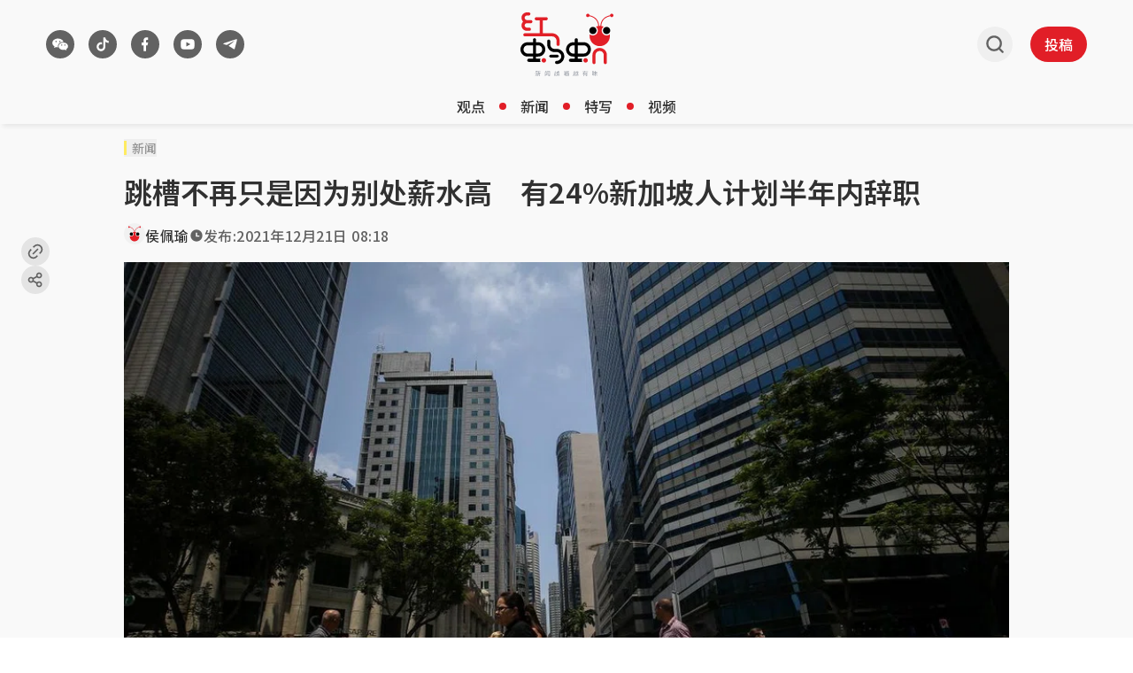

--- FILE ---
content_type: text/html; charset=utf-8
request_url: https://www.google.com/recaptcha/api2/aframe
body_size: 265
content:
<!DOCTYPE HTML><html><head><meta http-equiv="content-type" content="text/html; charset=UTF-8"></head><body><script nonce="Zs6_iLrmnSjamByyKXfDow">/** Anti-fraud and anti-abuse applications only. See google.com/recaptcha */ try{var clients={'sodar':'https://pagead2.googlesyndication.com/pagead/sodar?'};window.addEventListener("message",function(a){try{if(a.source===window.parent){var b=JSON.parse(a.data);var c=clients[b['id']];if(c){var d=document.createElement('img');d.src=c+b['params']+'&rc='+(localStorage.getItem("rc::a")?sessionStorage.getItem("rc::b"):"");window.document.body.appendChild(d);sessionStorage.setItem("rc::e",parseInt(sessionStorage.getItem("rc::e")||0)+1);localStorage.setItem("rc::h",'1769388997278');}}}catch(b){}});window.parent.postMessage("_grecaptcha_ready", "*");}catch(b){}</script></body></html>

--- FILE ---
content_type: text/css; charset=utf-8
request_url: https://www.redants.sg/assets/Article-hCQOIJZe.css
body_size: 237
content:
.article .rsme-embed .youtube-iframe iframe{aspect-ratio:16 / 9;height:100%;width:100%}.article .bff-youtube-embed .embed-wrapper{aspect-ratio:3/2;width:100%}.article .bff-youtube-embed .embed-wrapper iframe{height:100%;width:100%}.article .bff-embed-wrapper{min-width:100%}.article ul{margin-bottom:0;list-style-type:disc}.article ul>li>ul,.article ul>li>ol{list-style-type:circle}.article ul>li>ul>li>ul,.article ul>li>ul>li>ol,.article ul>li>ol>li>ul,.article ul>li>ol>li>ol{list-style-type:square}.article ul>li:last-child:has(>ul,>ol){list-style-type:none}.article ul>ul,.article ul>ol{list-style-type:circle}.article ul>ul>ul,.article ul>ul>ol,.article ul>ol>ul,.article ul>ol>ol{list-style-type:square}.article ol{margin-bottom:0;list-style-type:decimal}.article ol>li>ul,.article ol>li>ol{list-style-type:lower-alpha}.article ol>li>ul>li>ul,.article ol>li>ul>li>ol,.article ol>li>ol>li>ul,.article ol>li>ol>li>ol{list-style-type:lower-roman}.article ol>li:last-child:has(>ul,>ol){list-style-type:none}.article ol>ul,.article ol>ol{list-style-type:lower-alpha}.article ol>ul>ul,.article ol>ul>ol,.article ol>ol>ul,.article ol>ol>ol{list-style-type:lower-roman}.article p{overflow-wrap:break-word}.article p a{font-weight:400;color:var(--link-primary);text-decoration-line:underline;overflow-wrap:break-word;transition:all .2s ease-in-out}.article p a:hover{color:var(--link-primary-hover)}.flourish-embed .flourish-credit{display:none!important}


--- FILE ---
content_type: application/javascript; charset=utf-8
request_url: https://www.redants.sg/assets/MetaTags-BqbacFOj.js
body_size: 537
content:
import{B as n}from"./bff-BIt7ZcDu.js";const r={title:"红蚂蚁 - 最新消息，言论，意见和生活新闻",description:"红蚂蚁 - 新加坡，中国，亚洲及世界各地的最新消息，生活新闻，评论，意见和其他新闻, 尽在红蚂蚁。",canonical:"https://www.redants.sg",keywords:"红蚂蚁，新加坡，新闻，评论，综述，假新闻，热词，辟谣，言论，文化，生活，观点，东南亚，狮城，交流，海外",robots:"index, follow",ogInfo:{ogTitle:"",ogDescription:"",ogType:"website",ogUrl:"",ogImage:`${n}/icons/redants-logo.jpg`,twitterCard:"summary_large_image",twitterTitle:"",twitterDescription:"",twitterImage:"",twitterUrl:""}},c=o=>{const e={...r,...o},t={...r.ogInfo,...o==null?void 0:o.ogInfo};return[{title:e.title},{name:"description",content:e.description},{name:"robots",content:e.robots},{name:"keywords",content:e.keywords},{tagName:"link",rel:"canonical",href:e.canonical},{property:"og:title",content:t.ogTitle||e.title},{property:"og:description",content:t.ogDescription||e.description},{property:"og:type",content:t.ogType},{property:"og:image",content:t.ogImage},{property:"og:url",content:t.ogUrl||e.canonical},{property:"twitter:card",content:t.twitterCard},{property:"twitter:title",content:t.twitterTitle||t.ogTitle||e.title},{property:"twitter:description",content:t.twitterDescription||t.ogDescription||e.description},{property:"twitter:image",content:t.twitterImage||t.ogImage},{property:"twitter:url",content:t.twitterUrl||t.ogUrl||e.canonical}]};export{c};
//# sourceMappingURL=MetaTags-BqbacFOj.js.map


--- FILE ---
content_type: application/javascript; charset=utf-8
request_url: https://fundingchoicesmessages.google.com/f/AGSKWxWwjuckRvYNIE7O3gyif8WLfgx1oqplXHtZgdSWy3IIKc0Xk5kqGLlMPBDcFxLLYfyfMyQFwyTciXy6rOTjvVBIFLDwNluvlLkdcbrC_fbLgfMrcm4GlpVjfD6ucd-nizmyT2rhHlC7dKXyDSr_2XDzLipgbA9ofNRceose7Hopdn311XLb2Cb3Ny3Q/_/admetamatch?/bloggerex./bigad./imgAdITN./adbug_
body_size: -1288
content:
window['13b0d7c4-e0e8-4e26-a867-cb718c768a43'] = true;

--- FILE ---
content_type: application/javascript; charset=utf-8
request_url: https://www.redants.sg/assets/Button-vs9HhrZP.js
body_size: 284
content:
import{j as u}from"./jsx-runtime-BjG_zV1W.js";import{c as l}from"./index-CWLl0Sz7.js";function y({variant:r="primary",size:t="medium",disabled:a,icon:o,iconPosition:m,className:b,children:n,...p}){const e=!n||n==="";return u.jsxs("button",{disabled:a,className:l("rounded-full font-medium transition-all duration-200 flex items-center flex-nowrap w-auto",{"bg-button-primary text-button-primary-label hover:bg-button-primary-hover":r==="primary","bg-button-secondary text-button-primary-label hover:bg-button-secondary-hover":r==="secondary","bg-button-tertiary text-button-secondary-label hover:bg-button-tertiary-hover":r==="tertiary","bg-transparent text-button-secondary-label hover:bg-button-ghost":r==="ghost","px-2 py-1 text-button-2 gap-1 font-semibold":t==="small"&&!e,"px-3 py-2 text-button-1 gap-2 font-medium":t==="medium"&&!e,"px-4 py-2 text-button-1 gap-2 font-medium":t==="large"&&!e,"p-[6px]":e&&t==="small"||e&&t==="medium","p-2":e&&t==="large","bg-opacity-40 opacity-40 pointer-events-none":a,"flex-row":o&&m==="left","flex-row-reverse":o&&m==="right"},b),...p,children:[o&&u.jsx("span",{className:l("flex items-center justify-center",{"w-3 h-3":t==="small","w-5 h-5":t==="medium","w-6 h-6":t==="large"}),children:o}),n]})}export{y as B};
//# sourceMappingURL=Button-vs9HhrZP.js.map
